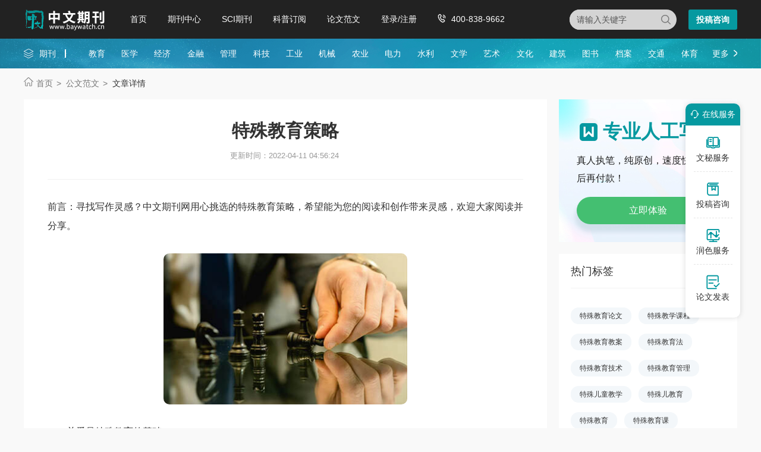

--- FILE ---
content_type: text/html
request_url: https://www.baywatch.cn/jiaoyulunwen/teshujiaoyulunwen/34010.html
body_size: 5282
content:
<!doctype html>
<html>
<head>
	
	<title>特殊教育策略 - 中文期刊网</title>
	<meta name="keywords" content="特殊教育,策略" />
	<meta name="description" content="三、心理调适是特殊教育的辅助 对于特殊孩子甚至家长来说，心理上的调适尤为重要。它是教育能否持续能否取得成效的支撑力量。由于自身情况的特殊，面对歧视、嘲讽、讥笑&hellip;&hellip;很多孩子选择了逃避躲藏，即使是在群体中，他们也会因为自尊和恐惧，而采取哭闹、摔打物品..." />
	
	<meta charset="utf-8">
<meta name="referrer" content="origin">
<meta name="format-detection" content="telephone=no">
<link rel="stylesheet" type="text/css" href="https://www.baywatch.cn/theme/baywatch.cn/default/static/css/base_bawcn.css" />
<script type="text/javascript" src="https://www.baywatch.cn/theme/baywatch.cn/default/static/js/pub.js"></script>
<script type="text/javascript" src="https://www.baywatch.cn/theme/baywatch.cn/default/static/js/common.js"></script>
<script type="text/javascript">app.uri='';app.root='https://www.baywatch.cn';app.theme='https://www.baywatch.cn/theme/baywatch.cn/default';</script>
<script type="text/javascript">var site_root = 'https://www.baywatch.cn';</script>	
</head>
<body class="container gray-body baw_art_body baw_wz_body">
	<div class="wrap baw_fw_maincon">
		
<div class="baw-index-menu baw-content-menu">
	<div class="w1200 after-clear">
		<div class="menu-logo l">
			<a href="https://www.baywatch.cn/" title="中文期刊网首页"></a>
		</div>
		<div class="menu-item l menu-item2">
			<ul class="after-clear">
				<li><a href="https://www.baywatch.cn/" title="中文期刊网" looyu_bound="1">首页</a></li>
				<li><a href="https://www.baywatch.cn/zazhi/" title="期刊中心" looyu_bound="1">期刊中心</a></li>
				<li><a href="https://www.baywatch.cn/sci/" title="SCI期刊" looyu_bound="1">SCI期刊</a></li>
				<li><a href="https://www.baywatch.cn/dingyue/" title="科普订阅" looyu_bound="1">科普订阅</a></li>
				<!-- <li><a href="https://www.baywatch.cn/vip/sci.html" title="投稿指南" looyu_bound="1">投稿指南</a></li> -->
				<li><a href="https://www.baywatch.cn/article/" title="论文范文" looyu_bound="1">论文范文</a></li>
				<li><a href="javascript:;" onclick="ajaxlogin();" title="登录/注册" res="ajaxlogin" class="red login" looyu_bound="1">登录/注册</a></li>
				<li class="baw_menu_tel">400-838-9662</li>
			</ul>
		</div>
		<div class="menu-zx r after-clear">
			<a href="javascript:;" onclick="openChat();return false;" class="btn-common btn-mfzx l">投稿咨询</a>
		</div>
		<div class="middle-search r">
			<form class="search-form" action="https://www.baywatch.cn/s.html" method="get">
				<input type="hidden" name="t" value="1">
				<div class="search-input">
					<div class="l">
						<select class="t" name="t">
							<option value="1">杂志</option>
						</select>
						<input type="text" class="q w" name="q" autocomplete="off" placeholder="请输入关键字" value="" maxlength="50">
					</div>
					<div class="r"><input type="submit" class="s" value="" onclick="if($('.w').val()==0){return false;}"></div>
				</div>
			</form>
		</div>
	</div>
</div>
<div class="baw-header-banner baw-content-banner">
	<div class="baw-header-qklist">
		<div class="box-item scroll w1200 after-clear">
			<div class="l hoveropacity">
				<a href="https://www.baywatch.cn/zazhi/" title="期刊中心" target="_blank">期刊</a>
			</div>
			<div class="r hoveropacity">
				<p>
					
					
					<a href="https://www.baywatch.cn/zazhi/jiaoyu/" target="_blank" title="教育">教育</a>
					
					<a href="https://www.baywatch.cn/zazhi/yixue/" target="_blank" title="医学">医学</a>
					
					<a href="https://www.baywatch.cn/zazhi/jingji/" target="_blank" title="经济">经济</a>
					
					<a href="https://www.baywatch.cn/zazhi/jinrong/" target="_blank" title="金融">金融</a>
					
					<a href="https://www.baywatch.cn/zazhi/guanli/" target="_blank" title="管理">管理</a>
					
					<a href="https://www.baywatch.cn/zazhi/keji/" target="_blank" title="科技">科技</a>
					
					<a href="https://www.baywatch.cn/zazhi/gongye/" target="_blank" title="工业">工业</a>
					
					<a href="https://www.baywatch.cn/zazhi/jixie/" target="_blank" title="机械">机械</a>
					
					<a href="https://www.baywatch.cn/zazhi/nongye/" target="_blank" title="农业">农业</a>
					
					<a href="https://www.baywatch.cn/zazhi/dianli/" target="_blank" title="电力">电力</a>
					
					<a href="https://www.baywatch.cn/zazhi/shuili/" target="_blank" title="水利">水利</a>
					
					<a href="https://www.baywatch.cn/zazhi/wenxue/" target="_blank" title="文学">文学</a>
					
					<a href="https://www.baywatch.cn/zazhi/yishu/" target="_blank" title="艺术">艺术</a>
					
					<a href="https://www.baywatch.cn/zazhi/wenhua/" target="_blank" title="文化">文化</a>
					
					<a href="https://www.baywatch.cn/zazhi/jianzhu/" target="_blank" title="建筑">建筑</a>
					
					<a href="https://www.baywatch.cn/zazhi/tushu/" target="_blank" title="图书">图书</a>
					
					<a href="https://www.baywatch.cn/zazhi/dangan/" target="_blank" title="档案">档案</a>
					
					<a href="https://www.baywatch.cn/zazhi/jiaotong/" target="_blank" title="交通">交通</a>
					
					<a href="https://www.baywatch.cn/zazhi/tiyu/" target="_blank" title="体育">体育</a>
					
					
					<a href="https://www.baywatch.cn/zazhi/" title="期刊中心" target="_blank" class="btn-head-more r">更多</a>
				</p>
			</div>
		</div>
	</div>
</div>
		
		<!--面包屑-->
		<div class="breadcrumbs hoveropacity">
			<div class="w1200">
				<a href="https://www.baywatch.cn/" title="中文期刊网">首页</a>			
				<a href="https://www.baywatch.cn/article/" title="文章中心">公文范文</a>
				
				<span>文章详情</span>
			</div>
		</div>
		
		<div class="baw-detail-bottom baw-lwfw-detail after-clear w1200">
			<div class="left-panel l">
				
				<div class="article-box">
					<div class="baw_mainfw">
						<h1>特殊教育策略</h1>
						
						
						
						<p class="baw_fw_timejb">
							<time>更新时间：2022-04-11 04:56:24</time>
						</p>
						
						 <div class="content"> <p class="fw_dy">前言：寻找写作灵感？中文期刊网用心挑选的特殊教育策略，希望能为您的阅读和创作带来灵感，欢迎大家阅读并分享。</p> <p class="art-img-title"><img src="/upload/image/202301/16/2acc9_f028.jpg" alt="特殊教育策略" /></p> <p>一、关爱是<a href="https://www.baywatch.cn/jiaoyulunwen/teshujiaoyulunwen/34010.html" target="_blank">特殊教育</a>的基础</p> <p>面对着一个个异于正常孩子的特殊孩子，教师要给他们更加特殊的关爱。一把糖果、一个拥抱能让他们更喜欢你，整理衣物鞋帽、扶他们走下楼梯能让他们更相信你，有了喜欢和信任，才能使他们在学习时更好地配合教学。把更多的课余时间留给孩子，陪他们游戏，和他们交流，才能真正走进他们的世界。你会发现，他们的眼神清澈，他们的笑容灿烂，他们对新事物、新知识充满兴趣。关爱对他们来说是生存的希望，更是成才的阶梯。</p> <p>二、耐心是特殊教育的关键</p> <p>由于先天或后天的原因，特殊孩子在理解、记忆、操作、认知等方面的能力远不及正常孩子，这也是制约孩子发展和教学效果的主要原因，所以需要教师有更多的耐心。一个音节、一个数字、一个笔画、一个动作都需要上百次的重复讲解、演示。在教学中，还要辅助图片、模型、手势等形形色色的手段，才能激发他们的兴趣，吸引他们注意，加深他们的记忆。有时还要根据每个孩子的不同情况，进行单独辅导。耐心的背后是枯燥和艰辛，也正是因为耐心，才让这些特殊的孩子收获了知识，体验了快乐。</p> <p>三、心理调适是特殊教育的辅助</p> <p>对于特殊孩子甚至家长来说，心理上的调适尤为重要。它是教育能否持续能否取得成效的支撑力量。由于自身情况的特殊，面对歧视、嘲讽、讥笑&hellip;&hellip;很多孩子选择了逃避躲藏，即使是在群体中，他们也会因为自尊和恐惧，而采取哭闹、摔打物品、沉默等方式保护自己，宣泄情绪。</p> <p>所以帮助他们调适心理非常重要，带他们走进大自然；让他们和健全孩子交流、游戏；把他们的学习成果展示给家长；让他们参加一些社会活动&hellip;&hellip;这些方法会逐渐帮他们树立自信，走出心灵阴影。也只有这样，才会增强他们的学习动力。</p> <p>四、总结</p> <p>关爱、耐心和心理调适这三种特殊教育中的&ldquo;特殊&rdquo;手段在教学工作中的运用，保证了教学工作的顺利进行，强化了特殊教育工作的效果，更是特殊老师用爱为孩子们的起飞搭建的广阔桥梁。</p> <p>作者：刘国琴 单位：赤峰市克什克腾旗萃英学校</p> </div>
					</div>
					<div class="box-page after-clear">
						<div class="l">
							<p><a href="https://www.baywatch.cn/article/" title="" class="dsart-right">上一篇&emsp; 外科临床医学研究生教育现状</a></p>
							<p><a href="https://www.baywatch.cn/yixuelunwen/linchuangyixuelunwen/34009.html" title="外科临床医学研究生教育现状">下一篇&emsp; 特殊教育案例探讨</a></p>
						</div>
					</div>
				</div>
				
				
				<!-- 免责声明 -->
				<div class="baw_fw_mzsm_tj"></div>
			</div>
			<div class="right-panel r">
				
				<script type="text/javascript" charset="utf-8" src="https://www.baywatch.cn/theme/baywatch.cn/default/static/js/baw_fw_awmi.js"></script>
				
				<!-- 热门标签 -->
				
				

<div class="common-box baw-lw-rmwz">
	<h4>热门标签</h4>
	<ul class="after-clear">
		
		<li><a href="https://www.baywatch.cn/a/lunwenziliao/jiaoyulunwen/teshujiaoyulunwen/" title="特殊教育论文">特殊教育论文</a></li>
		<li><a href="https://www.baywatch.cn/teshujiaoxuekecheng/" title="特殊教学课程">特殊教学课程</a></li>
		<li><a href="https://www.baywatch.cn/teshujiaoyujiaoan/" title="特殊教育教案">特殊教育教案</a></li>
		<li><a href="https://www.baywatch.cn/teshujiaoyufa/" title="特殊教育法">特殊教育法</a></li>
		<li><a href="https://www.baywatch.cn/teshujiaoyujishu/" title="特殊教育技术">特殊教育技术</a></li>
		<li><a href="https://www.baywatch.cn/teshujiaoyuguanli/" title="特殊教育管理">特殊教育管理</a></li>
		<li><a href="https://www.baywatch.cn/teshuertongjiaoxue/" title="特殊儿童教学">特殊儿童教学</a></li>
		<li><a href="https://www.baywatch.cn/teshuerjiaoyu/" title="特殊儿教育">特殊儿教育</a></li>
		<li><a href="https://www.baywatch.cn/teshujiaoyu/" title="特殊教育">特殊教育</a></li>
		<li><a href="https://www.baywatch.cn/teshujiaoyuke/" title="特殊教育课">特殊教育课</a></li>
		
		<li><a href="https://www.baywatch.cn/nongyegongzuohuibao/" title="农业工作汇报">农业工作汇报</a></li>
		
		<li><a href="https://www.baywatch.cn/chayixingjiaoxue/" title="差异性教学">差异性教学</a></li>
		
	</ul>
</div>


				
				
				<!--推荐论文-->
				


<div class="common-box baw-qk-tjlw">
	<h4>推荐论文</h4>
	<ul>
	
		<li><span class="num">1</span><a href="https://www.baywatch.cn/a/lunwenziliao/jiaoyulunwen/teshujiaoyulunwen/2012/1111/17144.html" title="特殊时期实施特殊教育">特殊时期实施<em>特殊教育</em></a></li>
	
		<li><span class="num">2</span><a href="https://www.baywatch.cn/a/qikandaohang/gongyejishu/2012/0424/4573.html" title="特殊钢">特殊钢</a></li>
	
		<li><span class="num">3</span><a href="https://www.baywatch.cn/jiaoyulunwen/teshujiaoyulunwen/99924.html" title="特殊教育特殊性及其发展"><em>特殊教育</em>特殊性及其发展</a></li>
	
		<li><span class="num">4</span><a href="https://www.baywatch.cn/a/qikandaohang/jiaoyuqikan/20130718/24038.html" title="现代特殊教育">现代<em>特殊教育</em></a></li>
	
		<li><span class="num">5</span><a href="https://www.baywatch.cn/a/qikandaohang/jiaoyuqikan/20111129/1125.html" title="中国特殊教育">中国<em>特殊教育</em></a></li>
	
		<li><span class="num">6</span><a href="https://www.baywatch.cn/jiaoyulunwen/teshujiaoyulunwen/34012.html" title="特殊教育案例探讨"><em>特殊教育</em>案例探讨</a></li>
	
		<li><span class="num">7</span><a href="https://www.baywatch.cn/jiaoyulunwen/teshujiaoyulunwen/37677.html" title="国外特殊教育探析">国外<em>特殊教育</em>探析</a></li>
	
		<li><span class="num">8</span><a href="https://www.baywatch.cn/jiaoyulunwen/teshujiaoyulunwen/34010.html" title="特殊教育策略"><em>特殊教育</em><em>策略</em></a></li>
	
		<li><span class="num">9</span><a href="https://www.baywatch.cn/jiaoyulunwen/teshujiaoyulunwen/47591.html" title="特殊教育法演变及特殊教育论文"><em>特殊教育</em>法演变及<em>特殊教育</em>论文</a></li>
	
		<li><span class="num">10</span><a href="https://www.baywatch.cn/a/lunwenziliao/jiaoyulunwen/teshujiaoyulunwen/2012/1110/17136.html" title="特殊教育的前瞻性反思"><em>特殊教育</em>的前瞻性反思</a></li>
	
	</ul>
</div>



				
				<!-- 推荐期刊 -->
				
<div class="common-box baw-qk-tjqk">
	<h4>推荐期刊</h4>
	<ul>
		
		<li class="hoverimg">
			<a target="_blank" href="https://www.baywatch.cn/a/qikandaohang/jiaoyuqikan/20111129/1125.html" title="中国特殊教育杂志" class="after-clear">
				<div class="left-img l">								
					<img src="/upload/thumbnail/image/202308/19/38fea_16324.jpg_280x378.jpg" alt="中国特殊教育" />
				</div>
				<div class="right-info l">
					<h6>中国特殊教育</h6>
					<p class="zgjbinfo">主管：中华人民共和国教育部</p>
					<p class="zgjbinfo">级别：CSSCI南大期刊</p>
				</div>
			</a>	
		</li>
		
		<li class="hoverimg">
			<a target="_blank" href="https://www.baywatch.cn/a/qikandaohang/jiaoyuqikan/20130718/24038.html" title="现代特殊教育杂志" class="after-clear">
				<div class="left-img l">								
					<img src="/upload/thumbnail/image/202308/19/397a3_1571f.jpg_280x378.jpg" alt="现代特殊教育" />
				</div>
				<div class="right-info l">
					<h6>现代特殊教育</h6>
					<p class="zgjbinfo">主管：江苏省教育厅</p>
					<p class="zgjbinfo">级别：省级期刊</p>
				</div>
			</a>	
		</li>
		
	</ul>
</div>
				
				<!-- 精选范文 -->
				<!-- 精品范文 -->



<div class="common-box baw-qk-tjlw autofixed" fixed=".fixdthis">
	<h4>精选范文</h4>
	<ul>
	
		<li><span class="num">1</span><a href="https://www.baywatch.cn/haowen/222033.html" title="特殊孩子的教育案例">特殊孩子的教育案例</a></li>
	
		<li><span class="num">2</span><a href="https://www.baywatch.cn/haowen/208155.html" title="特殊儿童融合教育方案">特殊儿童融合教育方案</a></li>
	
		<li><span class="num">3</span><a href="https://www.baywatch.cn/haowen/340473.html" title="特殊教育教学教案"><em>特殊教育</em>教学教案</a></li>
	
		<li><span class="num">4</span><a href="https://www.baywatch.cn/haowen/209033.html" title="特殊幼儿教育总结">特殊幼儿教育总结</a></li>
	
		<li><span class="num">5</span><a href="https://www.baywatch.cn/haowen/210181.html" title="特殊学生融合教育">特殊学生融合教育</a></li>
	
		<li><span class="num">6</span><a href="https://www.baywatch.cn/haowen/212823.html" title="特殊教育国内外研究现状"><em>特殊教育</em>国内外研究现状</a></li>
	
		<li><span class="num">7</span><a href="https://www.baywatch.cn/haowen/211994.html" title="特殊学生教育案例分析">特殊学生教育案例分析</a></li>
	
		<li><span class="num">8</span><a href="https://www.baywatch.cn/haowen/209075.html" title="特殊儿童教育总结">特殊儿童教育总结</a></li>
	
		<li><span class="num">9</span><a href="https://www.baywatch.cn/haowen/340682.html" title="特殊教育教学反思总结"><em>特殊教育</em>教学反思总结</a></li>
	
		<li><span class="num">10</span><a href="https://www.baywatch.cn/haowen/209409.html" title="特殊儿童教育案例分析">特殊儿童教育案例分析</a></li>
	
	</ul>
</div>



				
			</div>
		</div>
	</div>
	
	<script type="text/javascript" charset="utf-8" src="https://www.baywatch.cn/theme/baywatch.cn/default/static/js/footer_fw.js"></script>
	
	<script language="javascript" src="/index.php?m=article&c=content&a=click&aid=34010"></script>
</body>
</html>